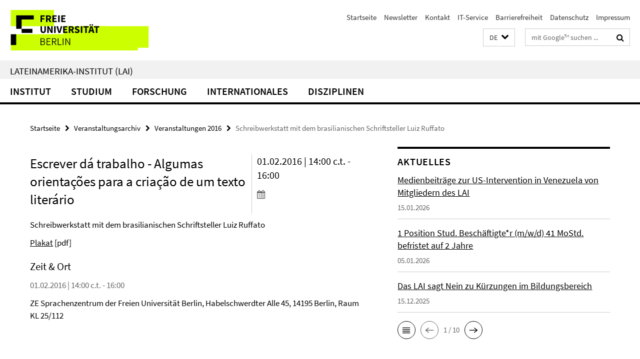

--- FILE ---
content_type: text/html; charset=utf-8
request_url: https://www.lai.fu-berlin.de/aktuelles/index.html?irq=1&page=1
body_size: 757
content:
<!-- BEGIN Fragment default/25123017/news-box-wrapper/1/23220636/1765372339/?122748:113 -->
<!-- BEGIN Fragment default/25123017/news-box/1/b7d38bd473b54a1bc0bdf3f8b5db078119dd284a/?125600:3600 -->
<a href="/aktuelles/infos/Intervention-in-Venezuela.html"><div class="box-news-list-v1-element"><p class="box-news-list-v1-title"><span>Medienbeiträge zur US-Intervention in Venezuela von Mitgliedern des LAI</span></p><p class="box-news-list-v1-date">15.01.2026</p></div></a><a href="/aktuelles/infos/stellenausschreibung_SHK-oekonomie.html"><div class="box-news-list-v1-element"><p class="box-news-list-v1-title"><span>1 Position Stud. Beschäftigte*r (m/w/d) 41 MoStd. befristet auf 2 Jahre</span></p><p class="box-news-list-v1-date">05.01.2026</p></div></a><a href="/aktuelles/infos/2025-kuerzungen.html"><div class="box-news-list-v1-element"><p class="box-news-list-v1-title"><span>Das LAI sagt Nein zu Kürzungen im Bildungsbereich</span></p><p class="box-news-list-v1-date">15.12.2025</p></div></a><div class="cms-box-prev-next-nav box-news-list-v1-nav"><a class="cms-box-prev-next-nav-overview box-news-list-v1-nav-overview" href="/aktuelles/index.html" rel="contents" role="button" title="Übersicht Aktuelles"><span class="icon-cds icon-cds-overview"></span></a><span class="cms-box-prev-next-nav-arrow-prev disabled box-news-list-v1-nav-arrow-prev" title="zurück blättern"><span class="icon-cds icon-cds-arrow-prev disabled"></span></span><span class="cms-box-prev-next-nav-pagination box-news-list-v1-pagination" title="Seite 1 von insgesamt 10 Seiten"> 1 / 10 </span><span class="cms-box-prev-next-nav-arrow-next box-news-list-v1-nav-arrow-next" data-ajax-url="/aktuelles/index.html?irq=1&amp;page=2" onclick="Luise.AjaxBoxNavigation.onClick(event, this)" rel="next" role="button" title="weiter blättern"><span class="icon-cds icon-cds-arrow-next"></span></span></div><!-- END Fragment default/25123017/news-box/1/b7d38bd473b54a1bc0bdf3f8b5db078119dd284a/?125600:3600 -->
<!-- END Fragment default/25123017/news-box-wrapper/1/23220636/1765372339/?122748:113 -->


--- FILE ---
content_type: text/html; charset=utf-8
request_url: https://www.lai.fu-berlin.de/termine_lai/index.html?irq=1&page=1
body_size: 898
content:
<!-- BEGIN Fragment default/25123017/events-wrapper/1//23411708/1768213076/?122655:59 -->
<!-- BEGIN Fragment default/25123017/events/1/d24b87bea6b745a219aa22cf05991fb3c847c671/23411708/1768213076/?131519:3600 -->
<!-- BEGIN Fragment default/25123017/events-box-wrapper/1/23411708/1768213076/?121618:59 -->
<!-- BEGIN Fragment default/25123017/events-box/solr/1/d24b87bea6b745a219aa22cf05991fb3c847c671/23411708/1768213076/?131519:3600 -->
<div class="box-event-list-v1-element row"><div class="box-event-list-v1-element-l col-m-4"><span class="box-event-list-v1-date">20.01.</span><span class="box-event-list-v1-time">16:15</span></div><div class="box-event-list-v1-element-r col-m-8"><a href="/termine_lai/coll-geschichte-brezinova.html" class="box-event-list-title" title="Vortrag I Cultural Embassies? Cuba-Czechoslovakia Soft Power Engagements 1959-1990">Vortrag I Cultural Embassies? Cuba-Czechoslovakia Soft Power Engagements 1959-1990</a></div></div><div class="box-event-list-v1-element row"><div class="box-event-list-v1-element-l col-m-4"><span class="box-event-list-v1-date">27.01.</span><span class="box-event-list-v1-time">16:15</span></div><div class="box-event-list-v1-element-r col-m-8"><a href="/termine_lai/coll-geschichte-zubizarreta.html" class="box-event-list-title" title="Vortrag I Los cambios culturales y políticos hacia la paz en Argentina e Hispanoamérica (décadas de 1850-1860)">Vortrag I Los cambios culturales y políticos hacia la paz en Argentina e Hispanoamérica (décadas de 1850-1860)</a></div></div><div class="box-event-list-v1-element row"><div class="box-event-list-v1-element-l col-m-4"><span class="box-event-list-v1-date">03.02.</span><span class="box-event-list-v1-time">16:15</span></div><div class="box-event-list-v1-element-r col-m-8"><a href="/termine_lai/coll-geschichte-garcia-yero-de-la-fuente.html" class="box-event-list-title" title="Vortrag I My Own Past. Afrodescendant Contributions to Cuban Art. Presentación del libro a cargo de Rafael Cardoso">Vortrag I My Own Past. Afrodescendant Contributions to Cuban Art. Presentación del libro a cargo de Rafael Cardoso</a></div></div><div class="cms-box-prev-next-nav box-event-list-v1-nav"><a class="cms-box-prev-next-nav-overview box-event-list-v1-nav-overview" href="/termine_lai/index.html" rel="contents" role="button" title="Übersicht Termine"><span class="icon-cds icon-cds-overview"></span></a><span class="cms-box-prev-next-nav-arrow-prev disabled box-event-list-v1-nav-arrow-prev" title="zurück blättern"><span class="icon-cds icon-cds-arrow-prev disabled"></span></span><span class="cms-box-prev-next-nav-pagination box-event-list-v1-pagination" title="Seite 1 von insgesamt 2 Seiten"> 1 / 2 </span><span class="cms-box-prev-next-nav-arrow-next box-event-list-v1-nav-arrow-next" data-ajax-url="/termine_lai/index.html?irq=1&amp;page=2" onclick="Luise.AjaxBoxNavigation.onClick(event, this)" rel="next" role="button" title="weiter blättern"><span class="icon-cds icon-cds-arrow-next"></span></span></div><!-- END Fragment default/25123017/events-box/solr/1/d24b87bea6b745a219aa22cf05991fb3c847c671/23411708/1768213076/?131519:3600 -->
<!-- END Fragment default/25123017/events-box-wrapper/1/23411708/1768213076/?121618:59 -->
<!-- END Fragment default/25123017/events/1/d24b87bea6b745a219aa22cf05991fb3c847c671/23411708/1768213076/?131519:3600 -->
<!-- END Fragment default/25123017/events-wrapper/1//23411708/1768213076/?122655:59 -->
